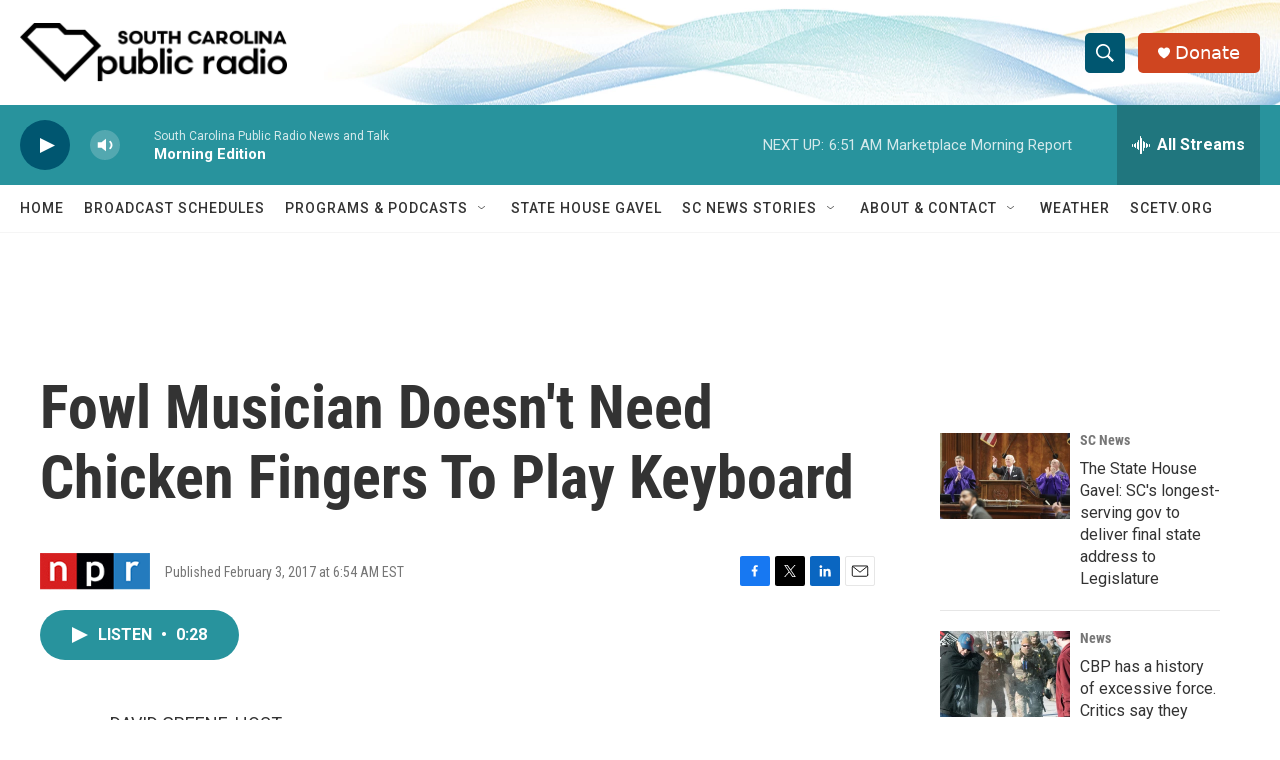

--- FILE ---
content_type: text/html; charset=utf-8
request_url: https://www.google.com/recaptcha/api2/aframe
body_size: 264
content:
<!DOCTYPE HTML><html><head><meta http-equiv="content-type" content="text/html; charset=UTF-8"></head><body><script nonce="psrtaC9TS9pruNDXIZIp2A">/** Anti-fraud and anti-abuse applications only. See google.com/recaptcha */ try{var clients={'sodar':'https://pagead2.googlesyndication.com/pagead/sodar?'};window.addEventListener("message",function(a){try{if(a.source===window.parent){var b=JSON.parse(a.data);var c=clients[b['id']];if(c){var d=document.createElement('img');d.src=c+b['params']+'&rc='+(localStorage.getItem("rc::a")?sessionStorage.getItem("rc::b"):"");window.document.body.appendChild(d);sessionStorage.setItem("rc::e",parseInt(sessionStorage.getItem("rc::e")||0)+1);localStorage.setItem("rc::h",'1769599163769');}}}catch(b){}});window.parent.postMessage("_grecaptcha_ready", "*");}catch(b){}</script></body></html>